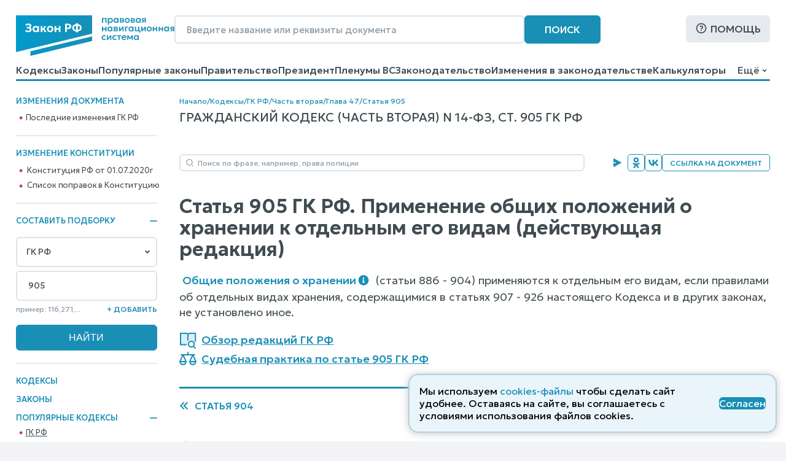

--- FILE ---
content_type: text/html; charset=utf-8
request_url: https://www.zakonrf.info/gk/905/
body_size: 14676
content:

<!DOCTYPE html>
<html lang="ru">
    <head>
        <script>
            let IS_BROWSER_MODERN = window.sessionStorage && document.documentElement.classList;

            function is_media_match(q) {
                var is_match = false;
                if ('matchMedia' in window) {
                    is_match = window.matchMedia(q).matches;
                }
                return is_match;
            }
        </script>

        <title>Статья 905 ГК РФ. Применение общих положений о хранении к отдельным его видам</title>
        <meta http-equiv="Content-Type" content="text/html; charset=utf-8" />
        <meta name="viewport" content="width=device-width, initial-scale=1" />
        
        <meta name="description" content="Ст. 905 ГК РФ с комментариями и судебной практикой. Гражданский кодекс в действующей редакции. Статья 905 ГК Применение общих положений о хранении к отдельным его видам" />
        <link rel="canonical" href="https://www.zakonrf.info/gk/905/" />
        
        <link href="/static/css/zakonrf.28e4b7acece9.css" rel="stylesheet" type="text/css" media="all" />

        <link rel="icon" type="image/png" href="/static/favicons/favicon-16x16.c19d82fcb196.png" sizes="16x16">
        <link rel="icon" type="image/png" href="/static/favicons/favicon-32x32.3f1773d3de7a.png" sizes="32x32">
        <link rel="icon" type="image/png" href="/static/favicons/favicon-48x48.9f67f958ebae.png" sizes="48x48">
        <link rel="shortcut icon" href="/static/favicons/favicon.a3fa37eab3b9.ico">
        <link type="image/png" sizes="96x96" rel="icon" href="/static/favicons/favicon-96x96.dd10a7c22a31.png">
        <link type="image/png" sizes="120x120" rel="icon" href="/static/favicons/favicon-120x120.3f05d1bdd28f.png">
        <link rel="apple-touch-icon" sizes="60x60" href="/static/favicons/apple-touch-icon-60x60.95a876ca3b01.png">
        <link rel="apple-touch-icon" sizes="76x76" href="/static/favicons/apple-touch-icon-76x76.5f4195ff4a71.png">
        <link rel="apple-touch-icon" sizes="120x120" href="/static/favicons/apple-touch-icon-120x120.56d1e2906133.png">
        <link rel="apple-touch-icon" sizes="152x152" href="/static/favicons/apple-touch-icon-152x152.878e2609c725.png">
        <link rel="apple-touch-icon" sizes="180x180" href="/static/favicons/apple-touch-icon-180x180.faab87baf753.png">
        <meta name="msapplication-TileColor" content="#ffffff">
        
        <meta name="msapplication-config" content="/static/favicons/browserconfig.e026565ee1f6.xml">
        <link rel="manifest" href="/static/favicons/site.7ccaadba3412.webmanifest">

        

        <script src="/static/js/zakonrf_before_load.31bfea9dfd04.js"></script>

        <script src="https://yastatic.net/pcode/adfox/loader.js" crossorigin="anonymous" async></script>

        

        <script>
            function isMobile() {
                let root_style = getComputedStyle(document.querySelector(":root"));
                return root_style.getPropertyValue("--is-mobile") === "1";

            }
        </script>
    </head>

    <body class="">

        

        <div class="site-wrapper">
            <div class="site">
                <div class="site__header">
                    
                        

<header class="site-header">
    <div class="site-header__line1">
        <div class="site-header__logo">
            


<a class="logo" href="/" title="На главную страницу">
    <img src="/static/images/logo2.bfecb6f2c25d.svg" width="258" height="66" alt="Логотип-ЗаконРФ">
</a>
        </div>
        <div class="site-header__search-box">
            <form class="search-box-full" method="get" action="/search/">
    <input class="base-input" type="search" name="search_phrase" placeholder="Введите название или реквизиты документа" value="" maxlength="100" size="50">
    <button class="base-button" type="submit">Поиск</button>
</form>
        </div>
        <div class="site-header__help">
            <a class="base-button base-button_light base-button_help" href="/help/">Помощь</a>
        </div>
    </div>
    <div class="site-header__line1_mobile">
        <div class="site-header__logo_mobile">
            


<a class="logo" href="/" title="На главную страницу">
    <img src="/static/images/logo2.bfecb6f2c25d.svg" width="258" height="66" alt="Логотип-ЗаконРФ">
</a>
        </div>
        <div class="site-header__search-box_mobile">
            <a class="mobile-button mobile-button_search" href="/search/" aria-label="Поиск"></a>
        </div>
        <div class="site-header__help_mobile">
            <a class="mobile-button mobile-button_help" href="/help/" aria-label="Помощь"></a>
        </div>
        <div class="site-header__law-collection_mobile">
            <button class="mobile-button mobile-button_law-collection" name="button_law_collection"></button>
        </div>
        <div class="site-header__mobile-menu">
            <button class="mobile-button mobile-button_mobile-menu" name="button_mobile_menu"></button>
        </div>
    </div>

    <div class="site-header__line2">
        <div id="site-header__top-menu" class="site-header__top-menu">
            

<nav class="top-menu"><ul><li class="l1"><a href="/content/view/kodeksy/"
                   title="Кодексы РФ - основной список">Кодексы</a></li><li class="l1"><a href="/content/view/zakony/"
                   title="Законы Российской Федерации">Законы</a></li><li class="l1"><a href="/content/view/popular-zakony/"
                   title="Популярные законы РФ">Популярные законы</a></li><li class="l1"><a href="/content/zakonodatelstvo/pravitelstvo-rf/"
                   title="Постановления и распоряжения Правительства Российской Федерации">Правительство</a></li><li class="l1"><a href="/content/zakonodatelstvo/prezident-rf/"
                   title="Указы и распоряжения Президента Российской Федерации">Президент</a></li><li class="l1"><a href="/content/zakonodatelstvo/plenum-verkhovnogo-suda-rf/"
                   title="Пленумы Верховного суда Российской Федерации">Пленумы ВС</a></li><li class="l1"><a href="/content/zakonodatelstvo/law-catalog/"
                   title="Законодательство Российской Федерации">Законодательство</a></li><li class="l1"><a href="/izmeneniya-v-zakonodatelstve/"
                   title="Изменения в законодательстве">Изменения в законодательстве</a></li><li class="l1"><a href="/kalkulyatory/"
                   title="">Калькуляторы</a></li><li class="l1"><a href="/articles/"
                   title="Справочные материалы">Справочные материалы</a></li><li class="l1"><a href="/dogovory/"
                   title="">Образцы договоров</a></li><li class="l1"><a href="/contact/"
                   title="Контактная информация">Контакты</a></li><li class="l1"><a href="/help/"
                   title="Помощь по работе с правовой поисковой системой">Помощь</a></li><li class="l1"><a href="/search/"
                   title="Поиск по документам">Поиск</a></li></ul></nav>
        </div>
        <div class="site-header__dropdown-menu-button">
            <button id="dropdown-menu-button" class="dropdown-menu-button">
                Ещё
            </button>
        </div>
        <div id="dropdown-menu" class="dropdown-menu"></div>
    </div>
    <div class="top-menu__hr-blue-line hr-blue-line">
        <div class="top-menu__hr-hover-line"></div>
    </div>
</header>


                    
                </div>

                <div class="site__sidebar sidebar">
                    
                        
    <aside class="sidebar-box sidebar-box_delimiter sidebar-box__diff-links">
        <div class="sidebar-box__header">
            Изменения документа
        </div>
        <nav class="vertical-menu">
            <ul class="vertical-menu__list-l2">
                
                    <li class="l2"><a href="/izmeneniya-v-zakonodatelstve/izmenenie-gk/">Последние изменения ГК РФ</a></li>
                
            </ul>
        </nav>
    </aside>


                        <aside class="sidebar-box sidebar-box_delimiter sidebar-box__diff-links">
    <div class="sidebar-box__header">
        Изменение конституции
    </div>
    <nav class="vertical-menu">
        <ul class="vertical-menu__list-l2">
            <li class="l2">
                <a class="constitution__text-link" href="/konstitucia/">Конституция РФ от 01.07.2020г</a>
            </li>
            <li class="l2">
                <a class="constitution__changes-link" href="/izmeneniya-v-zakonodatelstve/izmenenie-konstitucia/">Cписок поправок в Конституцию</a>
            </li>
        </ul>
    </nav>
</aside>
                    

                    

<aside class="sidebar-box sidebar-box_delimiter law-collection-box law-collection-box_desktop">
    <div class="sidebar-box__header opening-item is-opened">
        <div>Составить подборку</div>
        <button type="button"></button>
    </div>
    <div class="sidebar-box__content law-collection-box__content">
        <form id="law-collection-box__form" class="law-collection-box__form" method="post" action="/law-collections/"><input type="hidden" name="csrfmiddlewaretoken" value="Th0lTtX6LhXskak1gr6dolfdj6o0BVLLPFCU6qDXIlADo2fRNqzrXQ4QPeAblGho"><div class="law-collection-box__fieldset-list"><fieldset class="law-collection-box__fieldset"><select class="base-select law-collection-box__doc-select is-selected" name='doc_slug'><option value=''>Выберите закон...</option><option value="apk">АПК РФ</option><option value="gk" selected="selected">ГК РФ</option><option value="gpk">ГПК РФ</option><option value="kas">КАС РФ</option><option value="jk">ЖК РФ</option><option value="zk">ЗК РФ</option><option value="koap">КоАП РФ</option><option value="nk">НК РФ</option><option value="sk">СК РФ</option><option value="tk">ТК РФ</option><option value="uik">УИК РФ</option><option value="uk">УК РФ</option><option value="upk">УПК РФ</option><option value="budjetniy-kodeks">Бюджетный кодекс</option><option value="gradostroitelniy-kodeks">Градостроительный кодекс</option><option value="lesnoy-kodeks">Лесной кодекс</option><option value="tamozhenniy-kodeks">Таможенный кодекс</option><option value="vodniy-kodeks">Водный кодекс</option><option value="kvvt">Кодекс внутр. водного транспорта</option><option value="vozdushniy-kodeks">Воздушный кодекс</option><option value="">---------------</option><option value="konstitucia">Конституция РФ</option><option value="zozpp">ЗоЗПП (Права потребителей)</option><option value="zakon-o-personalnyh-dannyh">О персональных данных</option><option value="zakon-o-policii">Закон о Полиции</option><option value="zoboruzhii">Закон об Оружии</option><option value="zobosago">Закон об ОСАГО</option><option value="zoreklame">Закон о Рекламе</option><option value="zosvyazi">Закон о Связи</option><option value="zakon-ob-obrazovanii">Об образовании</option><option value="zakon-o-smi">Закон о СМИ</option><option value="pdd">ПДД РФ</option><option value="zakon-o-bankah">Закон о Банках</option><option value="zakon-o-bankrotstve">Закон о Банкротстве</option><option value="zakon-ob-ao">Закон об АО</option><option value="zakon-ob-ipoteke">Закон об Ипотеке</option><option value="zakon-ob-ispolnitelnom-proizvodstve">Об исполнительном производстве</option><option value="zakon-ob-ohrane-okr-sredy">Об охране окр. среды</option><option value="zakon-ob-ooo">Закон об ООО</option><option value="zakon-o-buhuchete">О бухгалтерском учете</option><option value="zakon-o-gossluzhbe">О системе госслужбы</option><option value="zakon-o-grazhdanstve">Закон о Гражданстве</option><option value="zakon-o-kkt">Закон о ККТ/ККМ</option><option value="zakon-o-licenzirovanii">О лицензировании</option><option value="zakon-o-pensiah">О трудовых пенсиях</option><option value="zakon-o-strahovyh-pensiah">О страховых пенсиях</option><option value="zakon-o-prokurature">Закон о Прокуратуре</option><option value="zakon-o-statuse-voennosluzhaschih">О статусе военнослужащих</option><option value="zakon-o-tehregulirovanii">О техрегулировании</option><option value="zakon-o-veteranah">Закон о Ветеранах</option><option value="zakon-voinskiy">О воинской службе</option><option value="zakon-nalog-imuschestvo-fizlic">О налогах на имущ. физ. лиц</option><option value="zakon-ob-alt-sluzhbe">Об альтернативной гр. службе</option><option value="zakon-ob-auditorskoy-deyatelnosti">Об аудиторской деятельности</option><option value="zakon-ob-obschestvennyh-obyedineniyah">Об общественных объединениях</option><option value="zakon-o-fermerskom-hozyaystve">О фермерском хозяйстве</option><option value="zakon-o-jnk">Закон о ЖНК</option><option value="zakon-o-nekommercheskih-organizaciyah">О некоммерческих организациях</option><option value="zakon-o-posobiyah-na-detey">О пособиях на детей</option><option value="zakon-o-soc-strahovanii">О социальном страховании</option><option value="zakon-o-strahovanii-vkladov">О страховании вкладов</option><option value="zakon-o-valutnom-kontrole">О валютном контроле</option><option value="zakon-o-vysshem-obrazovanii">О высшем образовании</option><option value="zakon-o-zemleustroystve">О землеустройстве</option><option value="zakon-o-nedrah">О недрах</option><option value="zakon-o-registracii-yurlic-ip">О госрегистрации юрлиц и ИП</option><option value="zakon-o-gosregistracii-prav-na-nedvizhimost">О госрегистрации прав на недвижимость</option><option value="zakon-o-pravovom-polozhenii-inostrancev">О правовом положении иностранцев</option><option value="zakon-o-pozharnoy-bezopasnosti">О пожарной безопасности</option><option value="zakon-o-razvitii-malsred-biznesa">О развитии малого и среднего предпринимательства</option><option value="zakon-o-legalizacii-prestupnyh-dohodov">О легализации (отмывании) преступных доходов</option><option value="zakon-o-sud-pristavah">О судебных приставах</option><option value="zakon-o-cennyh-bumagah">О рынке ценных бумаг</option><option value="zakon-o-socstrahovanii-na-proizvodstve">О соцстраховании на производстве</option><option value="zakon-o-zdorovye-grazhdan">О здоровье граждан в РФ</option></select><input class="base-input law-collection-box__st-input" name="element_nums" type="text" maxlength="255" value='905' placeholder="Введите статьи..." /><div class="law-collection-box__controls law-collection-box__controls_del"><div><hr /></div><button class="law-collection-box__del-button" type="button">Удалить</button></div></fieldset></div><div class="law-collection-box__fieldset_etalon"><fieldset class="law-collection-box__fieldset"><select class="base-select law-collection-box__doc-select" name='doc_slug'><option value=''>Выберите закон...</option><option value="apk">АПК РФ</option><option value="gk">ГК РФ</option><option value="gpk">ГПК РФ</option><option value="kas">КАС РФ</option><option value="jk">ЖК РФ</option><option value="zk">ЗК РФ</option><option value="koap">КоАП РФ</option><option value="nk">НК РФ</option><option value="sk">СК РФ</option><option value="tk">ТК РФ</option><option value="uik">УИК РФ</option><option value="uk">УК РФ</option><option value="upk">УПК РФ</option><option value="budjetniy-kodeks">Бюджетный кодекс</option><option value="gradostroitelniy-kodeks">Градостроительный кодекс</option><option value="lesnoy-kodeks">Лесной кодекс</option><option value="tamozhenniy-kodeks">Таможенный кодекс</option><option value="vodniy-kodeks">Водный кодекс</option><option value="kvvt">Кодекс внутр. водного транспорта</option><option value="vozdushniy-kodeks">Воздушный кодекс</option><option value="">---------------</option><option value="konstitucia">Конституция РФ</option><option value="zozpp">ЗоЗПП (Права потребителей)</option><option value="zakon-o-personalnyh-dannyh">О персональных данных</option><option value="zakon-o-policii">Закон о Полиции</option><option value="zoboruzhii">Закон об Оружии</option><option value="zobosago">Закон об ОСАГО</option><option value="zoreklame">Закон о Рекламе</option><option value="zosvyazi">Закон о Связи</option><option value="zakon-ob-obrazovanii">Об образовании</option><option value="zakon-o-smi">Закон о СМИ</option><option value="pdd">ПДД РФ</option><option value="zakon-o-bankah">Закон о Банках</option><option value="zakon-o-bankrotstve">Закон о Банкротстве</option><option value="zakon-ob-ao">Закон об АО</option><option value="zakon-ob-ipoteke">Закон об Ипотеке</option><option value="zakon-ob-ispolnitelnom-proizvodstve">Об исполнительном производстве</option><option value="zakon-ob-ohrane-okr-sredy">Об охране окр. среды</option><option value="zakon-ob-ooo">Закон об ООО</option><option value="zakon-o-buhuchete">О бухгалтерском учете</option><option value="zakon-o-gossluzhbe">О системе госслужбы</option><option value="zakon-o-grazhdanstve">Закон о Гражданстве</option><option value="zakon-o-kkt">Закон о ККТ/ККМ</option><option value="zakon-o-licenzirovanii">О лицензировании</option><option value="zakon-o-pensiah">О трудовых пенсиях</option><option value="zakon-o-strahovyh-pensiah">О страховых пенсиях</option><option value="zakon-o-prokurature">Закон о Прокуратуре</option><option value="zakon-o-statuse-voennosluzhaschih">О статусе военнослужащих</option><option value="zakon-o-tehregulirovanii">О техрегулировании</option><option value="zakon-o-veteranah">Закон о Ветеранах</option><option value="zakon-voinskiy">О воинской службе</option><option value="zakon-nalog-imuschestvo-fizlic">О налогах на имущ. физ. лиц</option><option value="zakon-ob-alt-sluzhbe">Об альтернативной гр. службе</option><option value="zakon-ob-auditorskoy-deyatelnosti">Об аудиторской деятельности</option><option value="zakon-ob-obschestvennyh-obyedineniyah">Об общественных объединениях</option><option value="zakon-o-fermerskom-hozyaystve">О фермерском хозяйстве</option><option value="zakon-o-jnk">Закон о ЖНК</option><option value="zakon-o-nekommercheskih-organizaciyah">О некоммерческих организациях</option><option value="zakon-o-posobiyah-na-detey">О пособиях на детей</option><option value="zakon-o-soc-strahovanii">О социальном страховании</option><option value="zakon-o-strahovanii-vkladov">О страховании вкладов</option><option value="zakon-o-valutnom-kontrole">О валютном контроле</option><option value="zakon-o-vysshem-obrazovanii">О высшем образовании</option><option value="zakon-o-zemleustroystve">О землеустройстве</option><option value="zakon-o-nedrah">О недрах</option><option value="zakon-o-registracii-yurlic-ip">О госрегистрации юрлиц и ИП</option><option value="zakon-o-gosregistracii-prav-na-nedvizhimost">О госрегистрации прав на недвижимость</option><option value="zakon-o-pravovom-polozhenii-inostrancev">О правовом положении иностранцев</option><option value="zakon-o-pozharnoy-bezopasnosti">О пожарной безопасности</option><option value="zakon-o-razvitii-malsred-biznesa">О развитии малого и среднего предпринимательства</option><option value="zakon-o-legalizacii-prestupnyh-dohodov">О легализации (отмывании) преступных доходов</option><option value="zakon-o-sud-pristavah">О судебных приставах</option><option value="zakon-o-cennyh-bumagah">О рынке ценных бумаг</option><option value="zakon-o-socstrahovanii-na-proizvodstve">О соцстраховании на производстве</option><option value="zakon-o-zdorovye-grazhdan">О здоровье граждан в РФ</option></select><input class="base-input law-collection-box__st-input" name="element_nums" type="text" maxlength="255" value='' placeholder="Введите статьи..." /><div class="law-collection-box__controls law-collection-box__controls_del"><div><hr /></div><button class="law-collection-box__del-button" type="button">Удалить</button></div></fieldset></div><div class="law-collection-box__controls law-collection-box__controls_add"><div class="law-collection-box__help">пример: 116,271,...</div><button class="law-collection-box__add-button" type="button">+&nbsp;Добавить</button></div><div class="law-collection-box__submit"><input class="base-button" type="submit" value="Найти" /></div></form>
    </div>
</aside>



                    
                        
<nav class="left-menu vertical-menu"><ul class="vertical-menu__list-l1"><li  class="l1"><a href="/content/view/kodeksy/"
                                title="Кодексы РФ - основной список">Кодексы</a></li><li  class="l1"><a href="/content/view/zakony/"
                                title="Законы Российской Федерации">Законы</a></li><li  class="l1 has-active-child"><div class="opening-item is-opened"><a href="/content/view/popular-kodeksy/"
                                title="Популярные Кодексы РФ">Популярные Кодексы</a><button type="button"></button></div><ul class="vertical-menu__list-l2"><li  class="l2 is-active"><a href="/gk/"
                                       title="Гражданский кодекс Российской Федерации (действующая редакция)">ГК РФ</a></li><li  class="l2"><a href="/nk/"
                                       title="Налоговый кодекс Российской Федерации (действующая редакция)">НК РФ</a></li><li  class="l2"><a href="/apk/"
                                       title="Арбитражный процессуальный кодекс Российской Федерации (действующая редакция)">АПК РФ</a></li><li  class="l2"><a href="/gpk/"
                                       title="Гражданский процессуальный кодекс Российской Федерации (действующая редакция)">ГПК РФ</a></li><li  class="l2"><a href="/kas/"
                                       title="Кодекс административного судопроизводства Российской Федерации (действующая редакция)">КАС РФ</a></li><li  class="l2"><a href="/jk/"
                                       title="Жилищный кодекс Российской Федерации (действующая редакция)">ЖК РФ</a></li><li  class="l2"><a href="/zk/"
                                       title="Земельный кодекс Российской Федерации (действующая редакция)">ЗК РФ</a></li><li  class="l2"><a href="/koap/"
                                       title="Кодекс об административных правонарушениях Российской Федерации (действующая редакция)">КоАП РФ</a></li><li  class="l2"><a href="/sk/"
                                       title="Семейный кодекс Российской Федерации (действующая редакция)">СК РФ</a></li><li  class="l2"><a href="/tk/"
                                       title="Трудовой кодекс Российской Федерации (действующая редакция)">ТК РФ</a></li><li  class="l2"><a href="/uik/"
                                       title="Уголовно-исполнительный кодекс Российской Федерации (действующая редакция)">УИК РФ</a></li><li  class="l2"><a href="/uk/"
                                       title="Уголовный кодекс Российской Федерации (действующая редакция)">УК РФ</a></li><li  class="l2"><a href="/upk/"
                                       title="Уголовно-процессуальный кодекс Российской Федерации (действующая редакция)">УПК РФ</a></li><li  class="l2"><a href="/budjetniy-kodeks/"
                                       title="Бюджетный кодекс Российской Федерации (действующая редакция)">Бюджетный кодекс</a></li><li  class="l2"><a href="/gradostroitelniy-kodeks/"
                                       title="Градостроительный кодекс Российской Федерации (действующая редакция)">Градостроительный</a></li><li  class="l2"><a href="/lesnoy-kodeks/"
                                       title="Лесной кодекс Российской Федерации (действующая редакция)">Лесной кодекс</a></li></ul></li><li  class="l1"><div class="opening-item is-closed"><a href="/content/view/popular-zakony/"
                                title="Популярные законы РФ">Популярные законы</a><button type="button"></button></div><ul class="vertical-menu__list-l2"><li  class="l2"><a href="/konstitucia/"
                                       title="&quot;Конституция Российской Федерации&quot; (принята всенародным голосованием 12.12.1993 с изменениями, одобренными в ходе общероссийского голосования 01.07.2020)">Конституция РФ</a></li><li  class="l2"><a href="/zozpp/"
                                       title="Закон РФ от 07.02.1992 N 2300-1 (ред. от 08.08.2024) &quot;О защите прав потребителей&quot;">о Защите Прав Потребителей</a></li><li  class="l2"><a href="/zakon-o-policii/"
                                       title="Федеральный закон от 07.02.2011 N 3-ФЗ (ред. от 28.11.2025) &quot;О полиции&quot;">Закон о Полиции</a></li><li  class="l2"><a href="/zakon-o-personalnyh-dannyh/"
                                       title="Федеральный закон от 27.07.2006 N 152-ФЗ (ред. от 08.08.2024) &quot;О персональных данных&quot;">о Персональных данных</a></li><li  class="l2"><a href="/zoboruzhii/"
                                       title="Федеральный закон от 13.12.1996 N 150-ФЗ (ред. от 15.12.2025) &quot;Об оружии&quot;">Закон об Оружии</a></li><li  class="l2"><a href="/zobosago/"
                                       title="Федеральный закон от 25.04.2002 N 40-ФЗ (ред. от 03.02.2025) &quot;Об обязательном страховании гражданской ответственности владельцев транспортных средств&quot; (с изм. и доп., вступ. в силу с 01.03.2025)">Закон об ОСАГО</a></li><li  class="l2"><a href="/zoreklame/"
                                       title="Федеральный закон от 13.03.2006 N 38-ФЗ (ред. от 31.07.2025) &quot;О рекламе&quot;">Закон о Рекламе</a></li><li  class="l2"><a href="/zosvyazi/"
                                       title="Федеральный закон от 07.07.2003 N 126-ФЗ (ред. от 26.12.2024) &quot;О связи&quot; (с изм. и доп., вступ. в силу с 01.04.2025)">Закон о Связи</a></li><li  class="l2"><a href="/zakon-ob-obrazovanii-v-rf/"
                                       title="Федеральный закон от 29.12.2012 N 273-ФЗ (ред. от 29.12.2025) &quot;Об образовании в Российской Федерации&quot;">об Образовании в РФ</a></li><li  class="l2"><a href="/zakon-o-smi/"
                                       title="Закон РФ от 27.12.1991 N 2124-1 (ред. от 23.07.2025) &quot;О средствах массовой информации&quot;">Закон о СМИ</a></li><li  class="l2"><a href="/zakon-o-bankrotstve/"
                                       title="Федеральный закон от 26.10.2002 N 127-ФЗ (ред. от 26.12.2024) &quot;О несостоятельности (банкротстве)&quot; (с изм. и доп., вступ. в силу с 01.03.2025)">Закон о Банкротстве</a></li><li  class="l2"><a href="/zakon-o-grazhdanstve/"
                                       title="Федеральный закон от 31.05.2002 N 62-ФЗ (ред. от 28.12.2022) &quot;О гражданстве Российской Федерации&quot;">Закон о Гражданстве</a></li><li  class="l2"><a href="/pdd/"
                                       title="Постановление Правительства РФ от 23.10.1993 N 1090 (ред. от 31.12.2020) &quot;О Правилах дорожного движения&quot; (вместе с &quot;Основными положениями по допуску транспортных средств к эксплуатации и обязанности должностных лиц по обеспечению безопасности дорожного движения&quot;)">ПДД</a></li></ul></li><li  class="l1"><a href="/content/zakonodatelstvo/pravitelstvo-rf/"
                                title="Постановления и распоряжения Правительства Российской Федерации">Правительство</a></li><li  class="l1"><a href="/content/zakonodatelstvo/prezident-rf/"
                                title="Указы и распоряжения Президента Российской Федерации">Президент</a></li><li  class="l1"><a href="/izmeneniya-v-zakonodatelstve/"
                                title="Изменения в законодательстве">Изменения в законодательстве</a></li><li  class="l1"><a href="/content/zakonodatelstvo/plenum-verkhovnogo-suda-rf/"
                                title="Пленумы Верховного суда Российской Федерации">Пленумы ВС</a></li><li  class="l1"><a href="/kalkulyatory/"
                                title="">Правовые калькуляторы</a></li><li  class="l1"><a href="/articles/"
                                title="Справочные материалы">Справочные материалы</a></li><li  class="l1"><a href="/dogovory/"
                                title="">Образцы договоров</a></li><li  class="l1"><div class="opening-item is-closed"><a href="/content/zakonodatelstvo/law-catalog/"
                                title="Законодательство Российской Федерации">Законодательство</a><button type="button"></button></div><ul class="vertical-menu__list-l2"><li  class="l2"><a href="/content/zakonodatelstvo/administrativnoe/"
                                       title="Административное законодательство">Административное</a></li><li  class="l2"><a href="/content/zakonodatelstvo/byudjetnoe/"
                                       title="Бюджетное законодательство">Бюджетное законодательство</a></li><li  class="l2"><a href="/content/zakonodatelstvo/v-sfere-zdravoohraneniya/"
                                       title="Законодательство в сфере здравоохранения">В сфере здравоохранения</a></li><li  class="l2"><a href="/content/zakonodatelstvo/v-sfere-informatizacii/"
                                       title="Законодательство в сфере информатизации">В сфере информатизации</a></li><li  class="l2"><a href="/content/zakonodatelstvo/v-sfere-notariata-advakatury/"
                                       title="Законодательство в сфере нотариата и адвокатуры">В сфере нотариата и адвокатуры</a></li><li  class="l2"><a href="/content/zakonodatelstvo/v-sfere-oborony/"
                                       title="Законодательство в сфере обороны">В сфере обороны</a></li><li  class="l2"><a href="/content/zakonodatelstvo/zhilischnoe/"
                                       title="Жилищное законодательство">Жилищное законодательство</a></li><li  class="l2"><a href="/content/zakonodatelstvo/investicionnoe/"
                                       title="Инвестиционное законодательство">Инвестиционное законодательство</a></li><li  class="l2"><a href="/content/zakonodatelstvo/nalogovoe/"
                                       title="Налоговое законодательство">Налоговое законодательство</a></li><li  class="l2"><a href="/content/zakonodatelstvo/o-bankah/"
                                       title="Законодательство о банках и банковской деятельности">О банках и банковской деятельности</a></li><li  class="l2"><a href="/content/zakonodatelstvo/o-bankrotstve/"
                                       title="Законодательство о банкротстве">О банкротстве</a></li><li  class="l2"><a href="/content/zakonodatelstvo/ob-obrazovanii/"
                                       title="Законодательство об образовании">Об образовании</a></li><li  class="l2"><a href="/content/zakonodatelstvo/o-vyborah/"
                                       title="Законодательство о выборах">О выборах</a></li><li  class="l2"><a href="/content/zakonodatelstvo/o-grazhdanstve-migracii/"
                                       title="Законодательство о гражданстве и миграции">О гражданстве и миграции</a></li><li  class="l2"><a href="/content/zakonodatelstvo/o-dogovorah-obyazatelstvah/"
                                       title="Законодательство о договорах и обязательствах">О договорах и обязательствах</a></li><li  class="l2"><a href="/content/zakonodatelstvo/o-prave-sobstvennosti/"
                                       title="Законодательство о праве собственности">О праве собственности</a></li><li  class="l2"><a href="/content/zakonodatelstvo/o-rynke-cennyh-bumag/"
                                       title="Законодательство о рынке ценных бумаг">О рынке ценных бумаг</a></li><li  class="l2"><a href="/content/zakonodatelstvo/o-torgovle/"
                                       title="Законодательство о торговле">О торговле</a></li><li  class="l2"><a href="/content/zakonodatelstvo/o-yurlicah/"
                                       title="Законодательство о юридических лицах">О юридических лицах</a></li><li  class="l2"><a href="/content/zakonodatelstvo/pensionnoe/"
                                       title="Пенсионное законодательство">Пенсионное законодательство</a></li><li  class="l2"><a href="/content/zakonodatelstvo/po-buhuchetu/"
                                       title="Законодательство по бухгалтерскому учету">По бухгалтерскому учету</a></li><li  class="l2"><a href="/content/zakonodatelstvo/po-valyutnomu-kontrolyu/"
                                       title="Законодательство по валютному контролю">По валютному контролю</a></li><li  class="l2"><a href="/content/zakonodatelstvo/po-gosupravleniyu/"
                                       title="Законодательство по государственному управлению">По государственному управлению</a></li><li  class="l2"><a href="/content/zakonodatelstvo/po-obschestvennym-organizaciyam/"
                                       title="Законодательство по общественным организациям">По общественным организациям</a></li><li  class="l2"><a href="/content/zakonodatelstvo/po-ohrane-okruzhayuschey-stredy/"
                                       title="Законодательство по охране окружающей среды">По охране окружающей среды</a></li><li  class="l2"><a href="/content/zakonodatelstvo/po-ohrane-pravoporyadka/"
                                       title="Законодательство по охране правопорядка">По охране правопорядка</a></li><li  class="l2"><a href="/content/zakonodatelstvo/semeynoe/"
                                       title="Семейное законодательство">Семейное законодательство</a></li><li  class="l2"><a href="/content/zakonodatelstvo/sudebnoe/"
                                       title="Судебное законодательство">Судебное законодательство</a></li><li  class="l2"><a href="/content/zakonodatelstvo/tamozhennoe/"
                                       title="Таможенное законодательство">Таможенное законодательство</a></li><li  class="l2"><a href="/content/zakonodatelstvo/transportnoe/"
                                       title="Транспортное законодательство">Транспортное законодательство</a></li><li  class="l2"><a href="/content/zakonodatelstvo/trudovoe/"
                                       title="Трудовое законодательство">Трудовое законодательство</a></li><li  class="l2"><a href="/content/zakonodatelstvo/ugolovnoe/"
                                       title="Уголовное законодательство">Уголовное законодательство</a></li><li  class="l2"><a href="/content/zakonodatelstvo/hozyaystvennoe/"
                                       title="Хозяйственное законодательство">Хозяйственное законодательство</a></li></ul></li><li  class="l1"><!--noindex--><a href="/vsud/" rel="nofollow"
                                title="Верховный суд Российской Федерации">Верховный суд</a><!--/noindex--></li><li  class="l1"><!--noindex--><a href="/arbsud/" rel="nofollow"
                                title="Арбитражные суды Российской Федерации">Арбитражные суды</a><!--/noindex--></li><li  class="l1"><!--noindex--><a href="/gorsud/" rel="nofollow"
                                title="Суды общей юрисдикции Российской Федерации">Суды общей юрисдикции</a><!--/noindex--></li><li  class="l1"><!--noindex--><a href="/mirsud/" rel="nofollow"
                                title="Участки мировых судей Российской Федерации">Участки мировых судей</a><!--/noindex--></li></ul></nav>

                    

                    <aside class="sidebar-box ads adfox-left">
    <div id="adfox_161286933236012540"></div>
    <script>
        if (! is_media_match("only all and (max-width: 1150px)")) {
                (function(w, n) {
                    w[n] = w[n] || [];
                    w[n].push([{
                        ownerId: 319856,
                        containerId: 'adfox_161286933236012540',
                        params: {
                            pp: 'g',
                            ps: 'etho',
                            p2: 'hchn'
                        }
                    }, ['desktop', 'tablet', 'phone'], {
                        tabletWidth: 830,
                        phoneWidth: 480,
                        isAutoReloads: false
                    }]);
                })(window, 'adfoxAsyncParamsAdaptive');
        }
    </script>
</aside>


                </div>

                <div class="site__content">
                    
                        
                            
                                <div class="site__breadcrumbs">
                                    <div class="breadcrumbs">
    
        
        <a href="/" title="Кодексы и Законы Российской Федерации">Начало</a>
    
        
            <div class="breadcrumbs__delimiter">/</div>
        
        <a href="/content/view/kodeksy/" title="Кодексы РФ - основной список">Кодексы</a>
    
        
            <div class="breadcrumbs__delimiter">/</div>
        
        <a href="/gk/" title="Гражданский кодекс Российской Федерации (действующая редакция)">ГК РФ</a>
    
        
            <div class="breadcrumbs__delimiter">/</div>
        
        <a href="/gk/ch2/" title="Гражданский кодекс Российской Федерации. Часть 2 (действующая редакция)">Часть вторая</a>
    
        
            <div class="breadcrumbs__delimiter">/</div>
        
        <a href="/gk/gl47/" title="Гражданский кодекс  (часть вторая) N 14-ФЗ, Глава 47 ГК РФ">Глава 47</a>
    
        
            <div class="breadcrumbs__delimiter">/</div>
        
        <a href="/gk/905/" title="Гражданский кодекс  (часть вторая) N 14-ФЗ, ст. 905 ГК РФ">Статья 905</a>
    
</div>

                                </div>
                                
    <div class="under-breadcrumbs-header">Гражданский кодекс  (часть вторая) N 14-ФЗ, ст. 905 ГК РФ</div>

                            
                        
                    

                    
                        <aside class="ads ads__under-header adfox-top">
    <div id="adfox_166073204192398131" style="max-height:125px; overflow: hidden;"></div>
    <script>
            (function(w, n) {
                w[n] = w[n] || [];
                w[n].push([{
                    ownerId: 319856,
                    containerId: 'adfox_166073204192398131',
                    params: {
                        p1: 'crzqr',
                        p2: 'hllb',
                        pfc: 'dydzm',
                        pfb: 'kulkf'
                    }
                }, ['desktop', 'tablet', 'phone'], {
                    tabletWidth: 830,
                    phoneWidth: 480,
                    isAutoReloads: false
                }]);
            })(window, 'adfoxAsyncParamsAdaptive');
    </script>
</aside>

                    

                    <main>
                        
    <article class="law-element law-element_">
        <aside class="law-info-line">
            <div class="law-info-line__search-box-middle">
                

<form class="search-box-middle" method="get" action="/search/">
    <input class="base-input" type="search" name="search_phrase" placeholder="Поиск по фразе, например, права полиции" value="" maxlength="100" size="50">
    <button type="submit">
        <img src="/static/images/icons/search-submit-arrow.87c2c01764c7.svg" alt="Найти" width="13" height="16" />
    </button>
</form>
            </div>
            <div class="law-info-line__social-and-links">
                <!--noindex-->
<div class="social-icons">
    <div class="social-icons__icon social-icons__ok" title="Одноклассники"
        data-api-url="https://connect.ok.ru/offer?url=[url]&title=[title]"></div>
    <div class="social-icons__icon social-icons__vk" title="Вконтакте"
        data-api-url="https://vk.com/share.php?url=[url]&title=[title]"></div>
</div>
<!--/noindex-->
                
<!--noindex-->
    <aside class="copy-link-box opening-box"
                data-link_url="https://www.zakonrf.info/gk/905/"
                data-link_title = "Статья 905 ГК РФ. Применение общих положений о хранении к отдельным его видам">
        <button id="copy-link-box__button" class="copy-link-box__button opening-box__button" type="button">Ссылка на документ</button>
        <div class="copy-link-box__window opening-box__window">
            <ul class="copy-link-box__tabs">
                <li data-tab-name="copy-link-box__tab1" class="copy-link-box__tab-name-button is-opened">URL</li>
                <li data-tab-name="copy-link-box__tab2" class="copy-link-box__tab-name-button">HTML</li>
                <li data-tab-name="copy-link-box__tab3" class="copy-link-box__tab-name-button">BB-код</li>
                <li data-tab-name="copy-link-box__tab4" class="copy-link-box__tab-name-button">Текст</li>
            </ul>
            <div id="copy-link-box__tab1" class="copy-link-box__tab is-opened">
                <div class="copy-link-box__link-content" contenteditable="true">https://www.zakonrf.info/gk/905/</div>
                <div class="copy-link-box__link-help">
                    URL документа
                    <button data-tab-name="copy-link-box__tab1" class="copy-link-box__copy-to-clipboard" type="button">скопировать</button>
                </div>
            </div>
            <div id="copy-link-box__tab2" class="copy-link-box__tab">
                <div class="copy-link-box__link-content" contenteditable="true">&lt;a href=&quot;https://www.zakonrf.info/gk/905/&quot;&gt;Статья 905 ГК РФ. Применение общих положений о хранении к отдельным его видам&lt;/a&gt;</div>
                <div class="copy-link-box__link-help">
                    HTML-код ссылки для вставки на страницу сайта
                    <button data-tab-name="copy-link-box__tab2" class="copy-link-box__copy-to-clipboard" type="button">скопировать</button>
                </div>
            </div>
            <div id="copy-link-box__tab3" class="copy-link-box__tab">
                <div class="copy-link-box__link-content" contenteditable="true">[url=https://www.zakonrf.info/gk/905/]Статья 905 ГК РФ. Применение общих положений о хранении к отдельным его видам[/url]</div>
                <div class="copy-link-box__link-help">
                    BB-код ссылки для форумов и блогов
                    <button data-tab-name="copy-link-box__tab3" class="copy-link-box__copy-to-clipboard" type="button">скопировать</button>
                </div>
            </div>
            <div id="copy-link-box__tab4" class="copy-link-box__tab">
                <div class="copy-link-box__link-content" contenteditable="true">Статья 905 ГК РФ. Применение общих положений о хранении к отдельным его видам -- https://www.zakonrf.info/gk/905/</div>
                <div class="copy-link-box__link-help">
                    в виде обычного текста для соцсетей и пр.
                    <button data-tab-name="copy-link-box__tab4" class="copy-link-box__copy-to-clipboard" type="button">скопировать</button>
                </div>
            </div>
        </div>
    </aside>
<!--/noindex-->

            </div>
        </aside>

        <header>
            


            <h1 class="law-element__h1">Статья 905 ГК РФ. Применение общих положений о хранении к отдельным его видам (действующая редакция)</h1>
            


        </header>
        <div class="law-element__body content-body">
            <p><mark class="insertion-mark insertion-mark_4h" id="insertion-mark-id_3097"
      onclick="toogleElement('insertion-id_3097', 'insertion-mark-id_3097', 'insertion-mark-id_3097')"
>Общие положения о хранении</mark> (статьи 886 - 904) применяются к отдельным его видам, если правилами об отдельных видах хранения, содержащимися в статьях 907 - 926 настоящего Кодекса и в других законах, не установлено иное.</p>


<div class="insertion insertion_4h" id="insertion-id_3097">
    <div class="insertion__inner_4h">
        <div class="insertion_4h_close"
             onclick="closeElement('insertion-id_3097', 'insertion-mark-id_3097', 'insertion-mark-id_3097')"
        >Закрыть</div>
        
            <div class="insertion__title_4h">Общие положения о хранении – что это такое простыми словами? 📘📦</div>
        
        <div class="insertion__body insertion__body_4h">
            <p data-block-key="ge8mn">Общие положения о хранении – что это такое простыми словами? 📘📦</p><p data-block-key="etr2g">Это <b>базовые, универсальные правила</b>, которые применяются ко <b>всем видам хранения</b>, если в специальных статьях или законах <b>не сказано по-другому</b>. Это как основа — «по умолчанию», пока не указаны другие условия.</p><p data-block-key="3q55e">Пример из жизни:</p><p data-block-key="93pu8">Допустим, вы изучаете хранение в гостинице 🛎️ или в ломбарде 💍 — у них есть <b>свои особые правила</b>. Но если вдруг в этих правилах <b>нет пояснения</b>, как поступать в определённой ситуации, тогда применяется <b>то, что написано в общих статьях 886–904 ГК РФ</b>.<br/> Например, о том, кто несёт ответственность за порчу вещей или как считается убыток — применяется <b>общее правило</b>, пока спецпорядок не отменяет его.</p>
        </div>
    </div>
</div>




        </div>
        


        
    </article>

    <div id="under-law-region">
        
    <aside class="under-law-element-links">
        
            <a class="under-law-element-links__link"
               href="/izmeneniya-v-zakonodatelstve/izmenenie-gk/">
                <span class="under-law-element-links__text">Обзор редакций ГК РФ</span>
            </a>
        
            <a class="under-law-element-links__link under-law-element-links__link_relsuddoc"
               href="#suddoc-box">
                <span class="under-law-element-links__text">Судебная практика по статье 905 ГК РФ</span>
            </a>
        
    </aside>



        
            <nav class="st-prevnext-menu">
                
                    <a class="st-prevnext-menu__item st-prevnext-menu__prev"
                       href="/gk/904/"
                       title="Прекращение хранения по требованию поклажедателя">Статья 904</a>
                
                <span class="st-prevnext-menu__item">Статья 905</span>
                
                    <a class="st-prevnext-menu__item st-prevnext-menu__next"
                       href="/gk/906/"
                       title="Хранение в силу закона">Статья 906</a>
                
            </nav>
        

        
    
        <aside class="ads ads__before-law-comment ad-468x60-bottom1">
    <!-- Yandex.RTB R-A-125348-6 -->
    <div id="yandex_rtb_R-A-125348-6"></div>
    <script type="text/javascript">
        (function(w, d, n, s, t) {
            w[n] = w[n] || [];
            w[n].push(function() {
                Ya.Context.AdvManager.render({
                    blockId: "R-A-125348-6",
                    renderTo: "yandex_rtb_R-A-125348-6",
                    async: true
                });
            });
            t = d.getElementsByTagName("script")[0];
            s = d.createElement("script");
            s.type = "text/javascript";
            s.src = "//an.yandex.ru/system/context.js";
            s.async = true;
            t.parentNode.insertBefore(s, t);
        })(this, this.document, "yandexContextAsyncCallbacks");
    </script>
</aside>

    

    <div class="lawcomment-box">
        <h2 class="lawcomment-box__header">Комментарий к ст. 905 ГК РФ</h2>
        <div class="lawcomment-box__body">
            <p>1. Комментируемая статья устанавливает соотношение общих положений о хранении, содержащихся в ст. ст. 886 - 904 ГК РФ (общих правил о хранении), и положений об отдельных видах хранения, содержащихся в ст. ст. 907 - 926 ГК РФ и других законах (специальных правил о хранении). При этом реализован сложившийся в доктрине и на практике общий правовой принцип: специальные правила имеют приоритет применения по отношению к общим правилам. Иными словами, общие правила о хранении применяются к отдельным видам хранения, если правилами об отдельных видах хранения не установлено иное.</p>
<p>В литературе иногда утверждают, что общие положения о хранении распространяются на отдельные виды хранения субсидиарно <1>. Однако это неверная характеристика соотношения общих и специальных правил о хранении. Субсидиарное применение имеет место тогда, когда закон распространяет определенные нормы, регулирующие какие-либо отношения одного вида, на отношения другого вида (например, нормы о купле-продаже в силу ст. 567 ГК РФ применяются к договору мены). Между тем общие правила о хранении изначально рассчитаны на регулирование отношений по хранению, включая их отдельные виды. Поэтому общие положения о хранении распространяются на отдельные виды хранения прямо, а не субсидиарно. Соотношение общих и специальных правил о хранении следует квалифицировать как применение общих и специальных правил, регулирующих однородные отношения.</p>
<p>--------------------------------</p>
<p><1> См., например: Гудков Ф.А. Складские и залоговые свидетельства. М.: БДЦ-пресс, 2002. С. 11.</p>
<p></p>
<p>2. Общие правила о хранении содержатся в ст. ст. 886 - 904 § 1 гл. 47 "Хранение" ГК РФ.</p>
<p>Специальные правила о хранении (т.е. правила об отдельных видах хранения) содержатся прежде всего в следующих статьях ГК РФ:</p>
<p>907 - 918 (хранение на товарном складе);</p>
<p>919, 920 (хранение в ломбарде);</p>
<p>921 (хранение ценностей в банке);</p>
<p>922 (хранение ценностей в индивидуальном банковском сейфе);</p>
<p>923 (хранение в камерах хранения транспортных организаций);</p>
<p>924 (хранение в гардеробах организаций);</p>
<p>925 (хранение в гостинице);</p>
<p>926 (хранение вещей, являющихся предметом спора).</p>
<p>Правила о вышеперечисленных и других видах хранения содержатся также в других (помимо ГК РФ) нормативных правовых актах.</p>
<p>3. Общие правила о хранении, предусмотренные гл. 47 ГК РФ (как, впрочем, и специальные правила о хранении, содержащиеся в этой главе), не применяются к обязанностям по обеспечению сохранности вещей, являющимся элементами других договорных обязательств, в частности залога (ст. 343 ГК), подряда (ст. 714 ГК), перевозки (ст. 796 ГК) и комиссии (ст. 998 ГК). В таких случаях обязанности по обеспечению сохранности вещей регулируются правилами о соответствующих договорах и самими договорами.</p>
            <div class="lawcomment-box__source">
                <div class="lawcomment-box__source-header">Источник комментария:</div>
                <div class="lawcomment-box__source-line1"> Постатейный комментарий к Гражданскому кодексу Российской Федерации, части второй: в 3 т .</div>
                
                    <div class="lawcomment-box__source-line2"> Бандурина Н.В., Бибиков А.И., Вавилин Е.В., Васькевич В. П., Головина С. Ю., Гонгало Б. М., Демкина А. В., Ефимова Л. Г., Зайцева Т. И., Иванишин П. З., Иванов А. А., Казанцев М. Ф., Клишин А. А., Красавчикова Л. О., Крашенинников П. В., Кротов М. В., Лебединец О. Н., Майфат А. В., Марисина Е. П., Миронов И. Б., Михеева Л. Ю., Молчанов А. А., Новак Д. В., Решетникова И.В., Рузакова О. А., Хамидуллина Ф. И., Челышев М. Ю., Шугаев А. А., Яковлев В. Ф.; под ред. П.В. Крашенинникова </div>
                
                
                    <div class="lawcomment-box__source-line2"> М.: Статут, 2011. Т. 3 .</div>
                
            </div>
        </div>
    </div>

        
    <div id="suddoc-box" class="suddoc-box">
        
            <h2 class="suddoc-box__header">Судебная практика по статье 905 ГК РФ</h2>
        
        <div>
            <ul id="suddoc-box__list" class="suddoc-box__list">
            
                <li class="suddoc-box__item">
                    <a class="suddoc-box__item-title" href="/gorsud/doc-a4c67400-c6ab-535c-8173-66e74d252562/">
                        Решение по делу № 2-10/2025 от 01.04.2025
                        
                            - О взыскании расходов, причиненных в результате дорожно-транспортного происшествия, расходов на оплату услуг адвоката, компенсации морального вреда, судебных расходов по оплате государственной пошлины
                        
                        <br>
                        Осинский районный суд (Иркутская область)
                    </a>
                    <div class="suddoc-box__item-snippet">
                        Согласно <mark>ст.905 ГК РФ</mark> общие положения о хранении применяются к отдельным его видам, если правилами об отдельных видах хранения, содержащимися в ст.ст.907-926 данного кодекса и в других законах, не установлено иное. Хранение вещественных доказательств по уголовному делу осуществляется в порядке, установленном ст.82 УПК РФ, а также в соответствии с Правилами учета, хранения
                    </div>
                </li>
            
                <li class="suddoc-box__item">
                    <a class="suddoc-box__item-title" href="/gorsud/doc-74477eb5-c116-5660-8d17-9cf930aebdb2/">
                        Решение по делу № 2-5694/2024 от 01.04.2025
                        
                            - О защите прав потребителей
                        
                        <br>
                        Первореченский районный суд г. Владивостока (Приморский край)
                    </a>
                    <div class="suddoc-box__item-snippet">
                        В силу <mark>ст. 905 ГК РФ</mark> общие положения о хранении (ст. ст. 886 - 904) применяются к отдельным его видам, если правилами об отдельных видах хранения, содержащимися в ст. ст. 907 - 926 Кодекса и в других законах, не установлено иное. В соответствии с п. 21 ст. 1 Градостроительного кодекса РФ и п. 1.2
                    </div>
                </li>
            
                <li class="suddoc-box__item">
                    <a class="suddoc-box__item-title" href="/gorsud/doc-19e5cf44-6c34-5f7b-ad93-bf93cbb298d4/">
                        Решение по делу № 2-193/2025 от 03.02.2025
                        
                            - О взыскании задолженности, судебных расходов
                        
                        <br>
                        Советский районный суд г.Тулы (Тульская область)
                    </a>
                    <div class="suddoc-box__item-snippet">
                        Согласно <mark>ст. 905 Гражданского кодекса Российской Федерации</mark> общие положения о хранении применяются к отдельным его видам, если правилами об отдельных видах хранения, содержащимися в ст. ст. 907 - 926 данного Кодекса и в других законах, не установлено иное
                    </div>
                </li>
            
            </ul>

            
                <button id="suddoc-box__list2-button"
                        class="base-button base-button_white suddoc-box__list2-button"
                        type="button"
                        data-page_num="0"
                        hx-get="/ajax-court_pract/rel_court_docs-more/348923/1/"
                        hx-target="#suddoc-box__list"
                        hx-swap="beforeend">
                    Смотреть еще
                </button>
            
        </div>
    </div>

    </div>


                    </main>

                    
                        <aside class="ads ads__under-content ad-468x60-bottom1">
    <!-- Yandex.RTB R-A-125348-6 -->
    <div id="yandex_rtb_R-A-125348-6"></div>
    <script type="text/javascript">
        (function(w, d, n, s, t) {
            w[n] = w[n] || [];
            w[n].push(function() {
                Ya.Context.AdvManager.render({
                    blockId: "R-A-125348-6",
                    renderTo: "yandex_rtb_R-A-125348-6",
                    async: true
                });
            });
            t = d.getElementsByTagName("script")[0];
            s = d.createElement("script");
            s.type = "text/javascript";
            s.src = "//an.yandex.ru/system/context.js";
            s.async = true;
            t.parentNode.insertBefore(s, t);
        })(this, this.document, "yandexContextAsyncCallbacks");
    </script>
</aside>

                    
                </div>
            </div>

            <div class="site__footer">
                

<footer class="site-footer">
    <div class="site-footer__logo">
        


<a class="logo logo_footer" href="/" title="На главную страницу">
    <img src="/static/images/logo2.bfecb6f2c25d.svg" width="258" height="66" alt="Логотип-ЗаконРФ">
</a>
    </div>
    <div class="site-footer__menu">
        

<nav class="footer-menu  footer-menu_columns-2"><ul><li class="l1"><a href="/content/view/kodeksy/"
                   title="Кодексы РФ - основной список">Кодексы</a></li><li class="l1"><a href="/content/view/zakony/"
                   title="Законы Российской Федерации">Законы</a></li><li class="l1"><a href="/content/view/popular-zakony/"
                   title="Популярные законы РФ">Популярные законы</a></li><li class="l1"><a href="/content/zakonodatelstvo/pravitelstvo-rf/"
                   title="Постановления и распоряжения Правительства Российской Федерации">Правительство</a></li><li class="l1"><a href="/content/zakonodatelstvo/prezident-rf/"
                   title="Указы и распоряжения Президента Российской Федерации">Президент</a></li><li class="l1"><a href="/content/zakonodatelstvo/plenum-verkhovnogo-suda-rf/"
                   title="Пленумы Верховного суда Российской Федерации">Пленумы ВС</a></li><li class="l1"><a href="/content/zakonodatelstvo/law-catalog/"
                   title="Законодательство Российской Федерации">Законодательство</a></li><li class="l1"><a href="/izmeneniya-v-zakonodatelstve/"
                   title="Изменения в законодательстве">Изменения в законодательстве</a></li><li class="l1"><a href="/kalkulyatory/"
                   title="">Калькуляторы</a></li><li class="l1"><a href="/articles/"
                   title="Справочные материалы">Справочные материалы</a></li><li class="l1"><a href="/dogovory/"
                   title="">Образцы договоров</a></li><li class="l1"><a href="/contact/"
                   title="Контактная информация">Контакты</a></li><li class="l1"><a href="/help/"
                   title="Помощь по работе с правовой поисковой системой">Помощь</a></li><li class="l1"><a href="/search/"
                   title="Поиск по документам">Поиск</a></li></ul></nav>
    </div>
    <div class="site-footer__links">
        <nav class="footer-menu footer-menu_columns-1">
            <ul>
                <li class="l1">
                    <a href="/">Правовой навигационный сервис по законодательству РФ</a>
                </li>
                <li class="l1">
                    <a href="/politika-operatora-v-otnoshenii-obrabotki-personalnyh-dannyh/">Политика по обработке персональных данных</a>
                </li>
                <li class="l1">
                    <a href="/politika-cookies/">Политика использования cookies</a>
                </li>
                <li class="l1">
                    <a href="/">Кодексы и Законы Российской Федерации 2007-2026</a>
                </li>
                <li class="l1 site-footer__brand">
                    <a href="/">© ZAKONRF.INFO</a>
                </li>
            </ul>
        </nav>
    </div>
</footer>
            </div>
        </div>

        



<div class="mobile-menu-wrapper opening-window-wrapper opening-window-wrapper_mobile">
    <aside class="mobile-menu opening-window opening-window_mobile">
        <div class="opening-window__header-wrapper opening-window__header-wrapper_mobile">
            <div class="mobile-menu__header_mobile opening-window__header opening-window__header_mobile">
                


<a class="logo" href="/" title="На главную страницу">
    <img src="/static/images/logo2.bfecb6f2c25d.svg" width="258" height="66" alt="Логотип-ЗаконРФ">
</a>
            </div>
            <button class="opening-window__close-button opening-window__close-button_mobile" type="button"></button>
        </div>

        <div class="opening-window__content">
            
    <aside class="sidebar-box sidebar-box_delimiter sidebar-box__diff-links">
        <div class="sidebar-box__header">
            Изменения документа
        </div>
        <nav class="vertical-menu">
            <ul class="vertical-menu__list-l2">
                
                    <li class="l2"><a href="/izmeneniya-v-zakonodatelstve/izmenenie-gk/">Последние изменения ГК РФ</a></li>
                
            </ul>
        </nav>
    </aside>


            
            <div class="mobile-menu__section mobile-menu__left-menu">
                
            </div>
        </div>

        <p>&nbsp;</p><p>&nbsp;</p><p>&nbsp;</p> 
    </aside>
</div>

<script>
    copyLeftMenuToMobile();
</script>

        





<div class="law-collection-box-wrapper_mobile opening-window-wrapper opening-window-wrapper_mobile">
    <aside class="law-collection-box law-collection-box_mobile opening-window opening-window_mobile">
        <div class="opening-window__header-wrapper opening-window__header-wrapper_mobile">
            <div class="law-collection-box__header_mobile opening-window__header opening-window__header_mobile">Составить подборку</div>
            <button class="opening-window__close-button opening-window__close-button_mobile" type="button"></button>
        </div>
        <div class="law-collection-box__content opening-window__content">
            
        </div>
        <p>&nbsp;</p><p>&nbsp;</p><p>&nbsp;</p> 
    </aside>
</div>

<script>
    moveLawCollectionForm();
</script>

        <div class="counters">

    <!-- Yandex.Metrika counter -->
    <script type="text/javascript" >
        (function (d, w, c) {
            (w[c] = w[c] || []).push(function() {
                try {
                    w.yaCounter23665552 = new Ya.Metrika({
                        id:23665552,
                        clickmap:true,
                        trackLinks:true,
                        accurateTrackBounce:true,
                        webvisor:true
                    });
                } catch(e) { }
            });

            var n = d.getElementsByTagName("script")[0],
                s = d.createElement("script"),
                f = function () { n.parentNode.insertBefore(s, n); };
            s.type = "text/javascript";
            s.async = true;
            s.src = "https://mc.yandex.ru/metrika/watch.js";

            if (w.opera == "[object Opera]") {
                d.addEventListener("DOMContentLoaded", f, false);
            } else { f(); }
        })(document, window, "yandex_metrika_callbacks");
    </script>
    <noscript><div><img src="https://mc.yandex.ru/watch/23665552" style="position:absolute; left:-9999px;" alt="" /></div></noscript>
    <!-- /Yandex.Metrika counter -->

    
</div>
        <div class="cookies">
    <div class="cookies__body">
        Мы используем <a href="/politika-cookies/">cookies-файлы</a> чтобы сделать сайт удобнее. Оставаясь на сайте, вы соглашаетесь с условиями использования файлов cооkies.
    </div>
    <button type="submit">Согласен</button>
</div>


        

        <script src="/static/js/htmx.min.48e021f096c4.js"></script>
        <script src="/static/js/zakonrf_after_load.fb1bcfe7b05a.js"></script>
        

    </body>

</html>


--- FILE ---
content_type: image/svg+xml
request_url: https://www.zakonrf.info/static/images/insertions/4h-mark.6804a3a7e4e0.svg
body_size: 519
content:
<svg width="18" height="17" viewBox="0 0 18 17" fill="none" xmlns="http://www.w3.org/2000/svg">
<path d="M8.99984 16.8327C4.39746 16.8327 0.666504 13.1017 0.666504 8.49935C0.666504 3.89697 4.39746 0.166016 8.99984 0.166016C13.6022 0.166016 17.3332 3.89697 17.3332 8.49935C17.3332 13.1017 13.6022 16.8327 8.99984 16.8327ZM8.99984 6.41602C9.69017 6.41602 10.2498 5.85637 10.2498 5.16602C10.2498 4.47566 9.69017 3.91602 8.99984 3.91602C8.3095 3.91602 7.74984 4.47566 7.74984 5.16602C7.74984 5.85637 8.3095 6.41602 8.99984 6.41602ZM10.6665 10.9993H9.83317V7.24935H7.33317V8.91602H8.1665V10.9993H7.33317V12.666H10.6665V10.9993Z" fill="#198FB6"/>
</svg>
